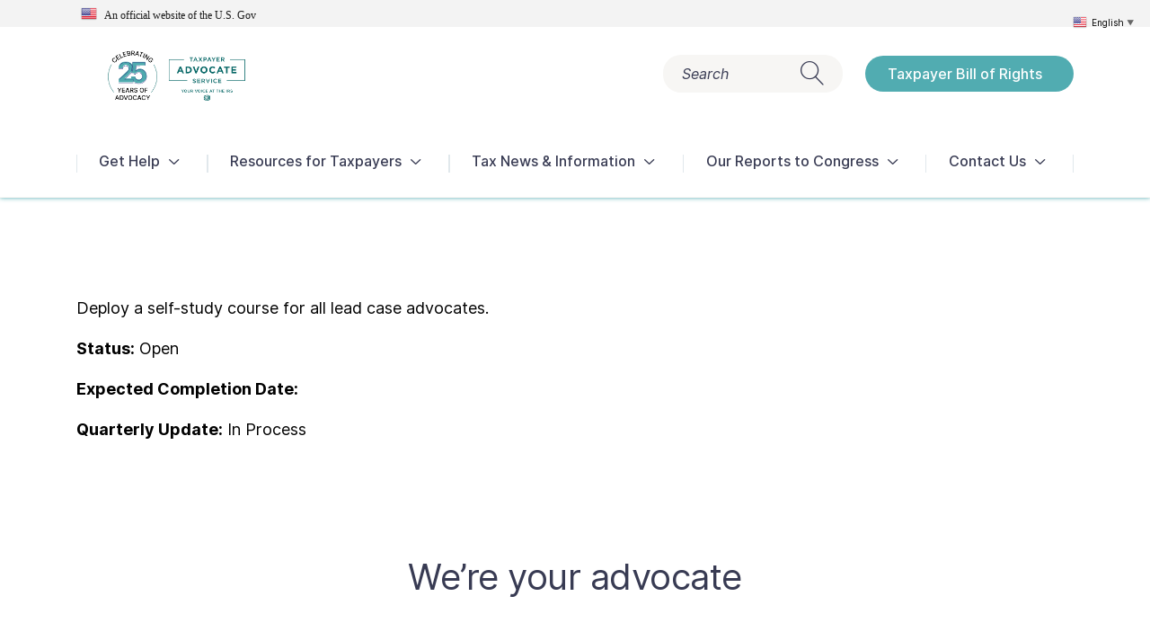

--- FILE ---
content_type: text/css
request_url: https://www.taxpayeradvocate.irs.gov/wp-content/plugins/directory_table/assets/dzsdtf_styles/dzsdtf_styles.css?ver=6.9
body_size: 1466
content:
a:focus {
  color: inherit;
  outline: none;
  box-shadow: none; }

.antfarm-btn {
  background-color: #aaaaaa;
  color: #FFFFFF;
  font-weight: bold;
  font-size: 14px;
  font-family: "Lato", arial, serif;
  padding: 11px 18px;
  outline: none;
  transition-property: color, border, background, box-shadow;
  transition-duration: 0.3s;
  transition-timing-function: ease-out; }
  .antfarm-btn > i:first-child {
    margin-right: 10px; }

a.antfarm-btn {
  display: inline-block;
  vertical-align: top;
  margin-right: 3px;
  text-decoration: none;
  transition-property: color, border, background, box-shadow;
  transition-duration: 0.3s;
  transition-timing-function: ease-out; }

.antfarm-btn.rounded {
  border-radius: 28px; }

.antfarm-btn.padding-small.rounded {
  border-radius: 20px; }

.antfarm-btn.padding-medium {
  padding: 6px 14px; }

.antfarm-btn.padding-small {
  padding: 5px 10px;
  font-size: 11px; }
  .antfarm-btn.padding-small > i:first-child {
    margin-right: 5px; }

.antfarm-btn.with-icon {
  padding: 11px 15px; }

.antfarm-btn.padding-medium.with-icon {
  padding: 6px 10px; }

.antfarm-btn.padding-small.with-icon {
  padding: 5px 10px; }

.antfarm-btn.style-black {
  background-color: #222; }

.antfarm-btn.style-white {
  background-color: #FFFFFF;
  color: #222222; }

.antfarm-btn.style-hallowred {
  background-color: transparent;
  color: #97c1cf;
  box-shadow: 0 0 0px 2px #97c1cf inset; }

.antfarm-btn.style-hallowblack {
  background-color: transparent;
  color: #222222;
  box-shadow: 0 0 0px 2px #222222 inset; }

.antfarm-btn.smaller-padding-v {
  padding-top: 6px;
  padding-bottom: 6px; }

/* -- buttons */
.antfarm-btn.color-highlight {
  background-color: #97c1cf;
  color: #FFFFFF; }

.antfarm-btn.color-highlight:hover {
  background-color: #222222;
  color: #FFFFFF; }

.antfarm-btn.style-highlight-dark {
  background-color: #97c1cf;
  color: #222; }

.antfarm-btn.style-highlight-dark:hover {
  background-color: #222222;
  color: #FFFFFF; }

.antfarm-btn.style-default:hover, .antfarm-btn.style-black:hover, .antfarm-btn.style-hallowred:hover, .antfarm-btn.style-hallowblack:hover {
  background-color: #97c1cf;
  color: #FFFFFF;
  text-decoration: none; }

.dzs-row-inline {
  font-size: 0; }
  .dzs-row-inline .dzs-col-md-6 {
    font-size: 13px;
    display: inline-block;
    vertical-align: middle;
    float: none; }

@media (max-width: 992px) {
  .row-inline .col-md-6 {
    width: 100%;
    margin-bottom: 15px;
    padding: 0 30px 15px; } }
.dzs-container {
  padding-right: 15px;
  padding-left: 15px;
  margin-right: auto;
  margin-left: auto;
  max-width: 1170px;
  margin: 0 auto; }

.dzs-row {
  margin-right: -15px;
  margin-left: -15px; }

.dzs-row:after {
  content: "";
  display: block;
  clear: both; }

.dzs-col-md-12, .dzs-col-md-6, .dzs-col-xs-12, .dzs-col-xs-6, .dzs-col-xs-4, .dzs-col-xs-4 {
  position: relative;
  padding-right: 15px;
  padding-left: 15px;
  float: left; }

.dzs-col-md-12, .dzs-col-xs-12 {
  width: 100%; }

.dzs-col-md-6, .dzs-col-xs-6 {
  width: 50%; }

.dzs-col-md-4, .dzs-col-xs-4 {
  width: 33.333%; }

.dzs-col-md-3, .dzs-col-xs-3 {
  width: 25%; }

.dzs-row[data-column_padding="10"], .dzs-row[data-column_padding="default"] {
  margin-left: -5px;
  margin-right: -5px;
  margin-bottom: 10px; }
  .dzs-row[data-column_padding="10"] .dzs-col-md-12, .dzs-row[data-column_padding="10"] .dzs-col-sz-12, .dzs-row[data-column_padding="10"] .dzs-col-md-6, .dzs-row[data-column_padding="10"] .dzs-col-xs-12, .dzs-row[data-column_padding="10"] .dzs-col-xs-6, .dzs-row[data-column_padding="10"] .dzs-col-xs-4, .dzs-row[data-column_padding="10"] .dzs-col-xs-4, .dzs-row[data-column_padding="default"] .dzs-col-md-12, .dzs-row[data-column_padding="default"] .dzs-col-sz-12, .dzs-row[data-column_padding="default"] .dzs-col-md-6, .dzs-row[data-column_padding="default"] .dzs-col-xs-12, .dzs-row[data-column_padding="default"] .dzs-col-xs-6, .dzs-row[data-column_padding="default"] .dzs-col-xs-4, .dzs-row[data-column_padding="default"] .dzs-col-xs-4 {
    padding-right: 5px;
    padding-left: 5px; }

.antfarm-btn.color-highlight, .antfarm-btn.style-default:hover, .antfarm-btn.style-black:hover, .antfarm-btn.style-hallowred:hover, .antfarm-btn.style-hallowblack:hover {
  box-shadow: 0 0 0 2px #97c1cf inset;
  background-color: #97c1cf; }

/* widgets */
.antfarm-widget-lightbox-gallery.featured-works-con .dzstooltip-con,
.antfarm-widget-lightbox-gallery.featured-works-con > .imagediv-con {
  padding-top: 33.3333%; }
  .antfarm-widget-lightbox-gallery.featured-works-con .dzstooltip-con .the-overlay,
  .antfarm-widget-lightbox-gallery.featured-works-con > .imagediv-con .the-overlay {
    width: calc(100% - 3px); }
.antfarm-widget-lightbox-gallery.featured-works-con.two-columns .dzstooltip-con,
.antfarm-widget-lightbox-gallery.featured-works-con.two-columns > .imagediv-con {
  padding-top: 50%; }
.antfarm-widget-lightbox-gallery.featured-works-con.four-columns .dzstooltip-con,
.antfarm-widget-lightbox-gallery.featured-works-con.four-columns > .imagediv-con {
  padding-top: 25%; }

.featured-works-con {
  font-size: 0;
  margin: 20px -2px 10px -1px; }
  .featured-works-con .dzstooltip-con,
  .featured-works-con > .imagediv-con {
    display: inline-block;
    padding-right: 2px;
    padding-left: 1px;
    margin-bottom: 3px;
    width: 33.3333%;
    position: relative; }
    .featured-works-con .dzstooltip-con .imagediv,
    .featured-works-con .dzstooltip-con > img,
    .featured-works-con > .imagediv-con .imagediv,
    .featured-works-con > .imagediv-con > img {
      display: inline-block;
      width: 100%; }
    .featured-works-con .dzstooltip-con .imagediv,
    .featured-works-con > .imagediv-con .imagediv {
      height: 100%; }
    .featured-works-con .dzstooltip-con .the-overlay,
    .featured-works-con > .imagediv-con .the-overlay {
      background-color: rgba(255, 255, 255, 0.8);
      position: absolute;
      top: 0;
      left: 0;
      width: 100%;
      height: 100%; }
      .featured-works-con .dzstooltip-con .the-overlay > i,
      .featured-works-con > .imagediv-con .the-overlay > i {
        position: absolute;
        position: absolute;
        top: 50%;
        left: 50%;
        transform: translate(-50%, -50%);
        -webkit-transform: translate(-50%, -50%);
        font-size: 20px;
        color: #222; }
  .featured-works-con.two-columns .dzstooltip-con,
  .featured-works-con.two-columns > .imagediv-con {
    width: 50%; }
  .featured-works-con.four-columns .dzstooltip-con,
  .featured-works-con.four-columns > .imagediv-con {
    width: 25%; }
  .featured-works-con .latest-work-image-con:after {
    content: "";
    position: absolute;
    top: 0;
    height: 100%;
    left: 1px;
    width: calc(100% - 3px);
    background-color: rgba(0, 0, 0, 0.5);
    opacity: 0;
    visibility: hidden;
    pointer-events: none;
    transition-property: opacity, visibility;
    transition-duration: 0.3s;
    transition-timing-function: ease-out; }
  .featured-works-con .dzstooltip-con:hover .latest-work-image-con:after {
    opacity: 1;
    visibility: visible; }
  .featured-works-con .dzstooltip.skin-red {
    text-align: right;
    font-style: italic;
    pointer-events: none; }
    .featured-works-con .dzstooltip.skin-red .tooltip-title {
      font-style: normal;
      font-weight: 900;
      margin-bottom: 0; }
  .featured-works-con .dzstooltip {
    pointer-events: none; }
  .featured-works-con .dzstooltip.skin-blackwhite {
    background-color: #222;
    padding: 7px 10px 6px; }
    .featured-works-con .dzstooltip.skin-blackwhite:before {
      border-top-color: #222;
      border-left-width: 6px;
      border-top-width: 6px;
      border-right-width: 6px; }
    .featured-works-con .dzstooltip.skin-blackwhite .tooltip-title {
      margin-bottom: 0; }
  .featured-works-con .imagediv-con .the-overlay {
    opacity: 0;
    visibility: hidden;
    transition-property: opacity, visibility;
    transition-duration: 0.3s;
    transition-timing-function: ease-out; }
  .featured-works-con .imagediv-con:hover .the-overlay {
    opacity: 1;
    visibility: visible; }

/*# sourceMappingURL=dzsdtf_styles.css.map */
